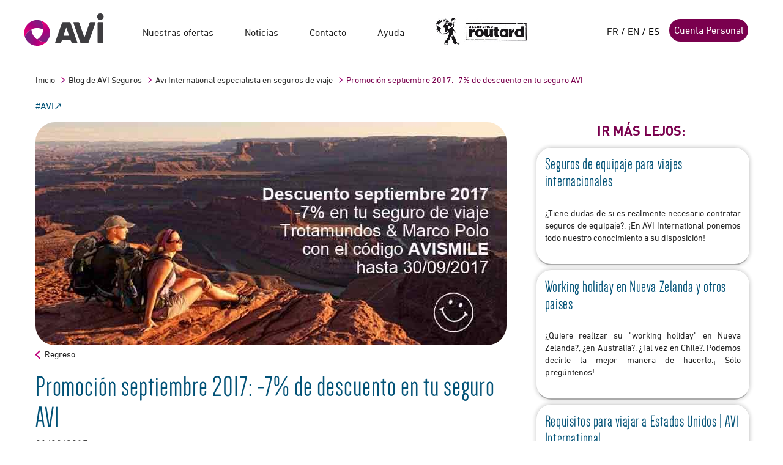

--- FILE ---
content_type: text/html; charset=utf-8
request_url: https://www.avi-international.com/es/actualidades/promocion-septiembre-2017-seguro-vacaciones-avi
body_size: 8486
content:


<!DOCTYPE html>
<html id="htmlroot" xmlns="http://www.w3.org/1999/xhtml" lang="es" xml:lang="es" data-mobile="0">
<head><meta http-equiv="Content-Type" content="text/html; charset=utf-8" /><meta name="viewport" content="width=device-width, initial-scale=1.0" /><title>
	Promoción septiembre 2017: -7% de descuento en tu seguro AVI - AVI International
</title><link rel="shortcut icon" href="/App_Themes/Images/icones/favicon_avi.png" type="image/x-icon" /><link rel="icon" href="/App_Themes/Images/icones/favicon_avi.png" type="image/x-icon" /><link rel="apple-touch-icon" href="/App_Themes/Images/icones/favicon_avi.png" type="image/x-icon" /><link rel="apple-touch-icon" sizes="57x57" href="/App_Themes/Img/logo57.png" type="image/x-icon" /><link href="https://plus.google.com/+Aviinternationalassurance" rel="publisher" /><link rel="preload" href="/App_Themes/fonts/DIN-Bold.woff" as="font" type="font/woff" crossorigin="anonymous" /><link rel="preload" href="/App_Themes/fonts/2BF82E_1_0.woff" as="font" type="font/woff" crossorigin="anonymous" /><link rel="preload" href="/App_Themes/fonts/Dense-Regular.otf" as="font" type="font/otf" crossorigin="anonymous" /><link rel="preload" href="/App_Themes/fonts/2BF82E_2_0.woff" as="font" type="font/woff" crossorigin="anonymous" /><script src="/Content/avi-js?v=7aBrcjMHbhVDOyiWrDuS4darGZycFWNswtWO-eEF6EE1"></script>
<link href="/Content/screen-css?v=_p0soTD3QVWIOiexgCtZbgB8ZCWSDb2-SYHaDIYN9FU1" rel="stylesheet"/>
<script nonce="nonce-avi-com">(function(w,d,s,l,i){w[l]=w[l]||[];w[l].push({'gtm.start':new Date().getTime(),event:'gtm.js'});var f=d.getElementsByTagName(s)[0],j=d.createElement(s),dl=l!='dataLayer'?'&l='+l:'';j.async=true;j.src='https://www.googletagmanager.com/gtm.js?id='+i+dl;f.parentNode.insertBefore(j,f);
})(window,document,'script','dataLayer','GTM-T69T4KN');

var googleCode='GTM-T69T4KN';</script>

    <script language="JavaScript">
        (function (i, s, o, g, r, a, m) { i['TDConversionObject'] = r; i[r] = i[r] || function () { (i[r].q = i[r].q || []).push(arguments) }, i[r].l = 1 * new Date(); a = s.createElement(o), m = s.getElementsByTagName(o)[0]; a.async = 1; a.src = g; m.parentNode.insertBefore(a, m) })(window, document, 'script', 'https://svht.tradedoubler.com/tr_sdk.js?org=2367591 prog=353964&dr=true&rand=' + Math.random(), 'tdconv');
    </script> 



    
    

    <style type="text/css">
        .box-message {
            position: fixed;
            width: 100%;
            margin-left: auto;
            margin-right: auto;
            top: 250px;
            right: 0;
            left: 0;
            margin-right: auto;
            margin-left: auto;
            max-width: 900px;
            z-index: 1999999
        }

        .notification-message {
            padding-top: 0;
            padding-bottom: 0;
            padding-left: 6px;
            padding-right: 6px;
            background-repeat: no-repeat;
            margin: 0 0 12px 0;
            cursor: pointer;
            display: none
        }

        .message-titre {
            margin-left: 60px;
            margin-top: 10px;
            font-size: 18px;
            font-weight: bold
        }

        .message-text {
            margin-left: 60px;
            margin-top: 5px;
            margin-right: 10px;
            color: #404040;
            font-size: 13px;
            padding-bottom: 10px;
            text-align: justify
        }

        .message-info {
            background: url("../img/icon-error.png") no-repeat scroll 20px 13px #fbdbf0;
            border: 1px solid #bf007a;
            color: #bf007a;
            display: block
        }

        ul.liste_notifications {
            list-style: outside square
        }

        .invisible {
            display: none;
        }
    </style>

	<meta property="og:title" content="Promoción septiembre 2017: -7% de descuento en tu seguro AVI" />
	<meta property="og:url" content="https://www.avi-international.com/es/actualidades/promocion-septiembre-2017-seguro-vacaciones-avi" />
	<meta property="og:type" content="website" />
	<meta name="twitter:card" content="summary" />
	<meta name="twitter:site" content="‎@avi_intl" />
	<meta name="twitter:title" content="Promoción septiembre 2017: -7% de descuento en tu seguro AVI" />
	<meta name="twitter:description" content="Descuento seguro de viaje AVI para tu próximo viaje en el extranjero: AVI te ofrece 7% de descuento en tu próximo Seguro de Viaje Trotamundos o Marco Polo. " /><meta name="description" content="Descuento seguro de viaje AVI para tu próximo viaje en el extranjero: AVI te ofrece 7% de descuento en tu próximo Seguro de Viaje Trotamundos o Marco Polo. " /><meta name="og:description" content="Descuento seguro de viaje AVI para tu próximo viaje en el extranjero: AVI te ofrece 7% de descuento en tu próximo Seguro de Viaje Trotamundos o Marco Polo. " /><meta name="og:description" content="Descuento seguro de viaje AVI para tu próximo viaje en el extranjero: AVI te ofrece 7% de descuento en tu próximo Seguro de Viaje Trotamundos o Marco Polo. " /><meta name="og:site_name" content="https://www.avi-international.com" /><meta name="og:url" content="https://www.avi-international.com/es/actualidades/promocion-septiembre-2017-seguro-vacaciones-avi" /><link href="https://www.avi-international.com/es/actualidades/promocion-septiembre-2017-seguro-vacaciones-avi" rel="canonical" /><script type="application/ld+json">{"@context":"https://schema.org","@type":"NewsArticle","mainEntityOfPage":{"@id":"https://www.avi-international.com/es/actualidades/promocion-septiembre-2017-seguro-vacaciones-avi","@type":"WebPage"},"headline":"Promoción septiembre 2017: -7% de descuento en tu seguro AVI","name":"Promoción septiembre 2017: -7% de descuento en tu seguro AVI - AVI International - Avi-International","description":"Descuento seguro de viaje AVI para tu próximo viaje en el extranjero: AVI te ofrece 7% de descuento en tu próximo Seguro de Viaje Trotamundos o Marco Polo. ","author":{"@type":"Organization","name":"AVI-International","url":"https://www.avi-international.com/"},"speakable":{"@type":"SpeakableSpecification","cssSelector":["h1",".txtchpeau"]},"publisher":{"@type":"Organization","name":"AVI-international","url":"https://www.avi-international.com/","logo":{"@type":"ImageObject","url":"https://www.avi-international.com/App_Themes/img/AVI-Fr.svg","width":"841","height":"356"},"sameAs":["https://www.facebook.com/avi.intl","https://www.instagram.com/avi.international_officiel/"]},"isAccessibleForFree":true,"provider":{"@type":"Organization","name":"AVI-international","url":"https://www.avi-international.com/"}}</script>
	<meta property="twitter:image" content="https://www.avi-international.com/App_Themes/Images/articles/routard-assurance-voyage-otono-2017-avismile.jpg" />
	<meta property="og:image" content="https://www.avi-international.com/App_Themes/Images/articles/routard-assurance-voyage-otono-2017-avismile.jpg" />
	<meta property="og:type" content="Article" />
	<meta property="twitter:title" content="Promoción septiembre 2017: -7% de descuento en tu seguro AVI" /></head>
<body>
<script>
    window.dataLayer = window.dataLayer || [];
</script>
<!-- Google Tag Manager (noscript) --><noscript><iframe src=https://www.googletagmanager.com/ns.html?id=GTM-T69T4KN height="0" width="0" style="display:none;visibility:hidden"></iframe></noscript><!--End Google Tag Manager(noscript)-->

    <div id="fb-root"></div>

    

    <form method="post" action="/es/actualidades/promocion-septiembre-2017-seguro-vacaciones-avi" id="form1">
<div class="aspNetHidden">
<input type="hidden" name="__VIEWSTATE" id="__VIEWSTATE" value="HUcGQwgefrvKbeX7Yj8yxONbBuFdjK2HzEBkfjSq5PAW7bMxymMIaVMe2AFSq73kTalwi5K+8j5syEgO6HbC/IiXepG3OU6SgvwvzfU7LME=" />
</div>

<div class="aspNetHidden">

	<input type="hidden" name="__VIEWSTATEGENERATOR" id="__VIEWSTATEGENERATOR" value="0A40D25C" />
	<input type="hidden" name="__EVENTVALIDATION" id="__EVENTVALIDATION" value="oV922A78oQK5ArfhFVwHvb7tyzgHiWuvw4g1SKv8Y4yV+kwmtXm3ASKYuP2jmFZnozvQkpBtbu3e2Cxc/LOuw+VJN7bJsImGQKfqprAHDjZiCszCVzcT1FShNPBxsFdg" />
</div>
        <div id="global">
            <div id="mast">
                <div>
                    <div class="logo"><a href="/es" id="homelink"><img src="/App_Themes/img/AVI-Fr.svg" width="133px" height="67px" alt="Avi international - Travel insurance and much more" /></a></div>
                    <ul id="nav"><li class=""><a>Nuestras ofertas</a><div class="menuWide"><div class=""><div><span class="titreNav" title="titreNav"></span><ul><li><a href="/es/seguro-viaje/seguro-trotamundos" title="Seguro de viaje Multiriesgo" >Seguro de viaje Multiriesgo</a></li><li><a href="/es/seguro-viaje/seguro-viaje-vuelta-al-mundo" title="Seguro vuelta al mundo Marco Polo" >Seguro vuelta al mundo Marco Polo</a></li><li><a href="/es/seguro-viaje/seguro-working-holiday-pvt" title="Seguro de viaje Visa Working Holiday" >Seguro de viaje Visa Working Holiday</a></li><li><a href="/es/seguro-viaje/assurance-annulation" title="Seguro de Anulación de viaje" >Seguro de Anulación de viaje</a></li><li><a href="/es/seguro-viaje/seguro-estudiante-en-el-extranjero" title="Seguro estudios /prácticas en el extranjero" >Seguro estudios /prácticas en el extranjero</a></li><li><a href="/es/seguro-viaje/seguro-au-pair-extranjero" title="Seguro Au Pair Salud" >Seguro Au Pair Salud</a></li></ul>
</div>
</div></div></li><li><a>Noticias</a><div class="menuWide"><div>
<ul>
<li class=""><a href="/es/actualidades" title="Blog de AVI Seguros">Blog de AVI Seguros</a><ul class="categ-menu">
<li ><a href="/es/actualidades/africa" title="Africa">Africa</a></li>
<li ><a href="/es/actualidades/canada" title="América del norte - Canada">América del norte - Canada</a></li>
<li ><a href="/es/actualidades/estados-unidos" title="América del norte - Estados Unidos">América del norte - Estados Unidos</a></li>
<li ><a href="/es/actualidades/asia" title="Asia">Asia</a></li>
<li ><a href="/es/actualidades/au-pair" title="Au pair">Au pair</a></li>
<li ><a href="/es/actualidades/avi" title="AVI">AVI</a></li>
<li ><a href="/es/actualidades/consejos-de-viaje" title="Consejos de viaje">Consejos de viaje</a></li>
<li ><a href="/es/actualidades/covid-19" title="COVID-19">COVID-19</a></li>
<li ><a href="/es/actualidades/descubrir" title="Descubrir">Descubrir</a></li>
<li ><a href="/es/actualidades/destinos-favoritos" title="Destinos favoritos">Destinos favoritos</a></li>
<li ><a href="/es/actualidades/estancias-linguisticas" title="Estancias lingüísticas">Estancias lingüísticas</a></li>
<li ><a href="/es/actualidades/estudiantes" title="Estudiantes">Estudiantes</a></li>
<li ><a href="/es/actualidades/europa" title="Europa">Europa</a></li>
<li ><a href="/es/actualidades/oceania" title="Oceanía">Oceanía</a></li>
<li ><a href="/es/actualidades/australia" title="Oceanía - Australia">Oceanía - Australia</a></li>
<li ><a href="/es/actualidades/seguro-de-repatriacion" title="Seguro de repatriación">Seguro de repatriación</a></li>
<li ><a href="/es/actualidades/seguro-de-viaje" title="Seguro de viaje">Seguro de viaje</a></li>
<li ><a href="/es/actualidades/sudamerica" title="Sudamerica">Sudamerica</a></li>
<li ><a href="/es/actualidades/seguro-para-cada-tipo-de-viaje" title="Tipo de viaje ">Tipo de viaje </a></li>
<li ><a href="/es/actualidades/vacaciones" title="Vacaciones">Vacaciones</a></li>
<li ><a href="/es/actualidades/viaje-solidario" title="Viaje solidario">Viaje solidario</a></li>
<li ><a href="/es/actualidades/vuelta-al-mundo" title="Vuelta al mundo">Vuelta al mundo</a></li>
<li ><a href="/es/actualidades/working-holiday" title="Working Holiday">Working Holiday</a></li>
</li></ul>

</ul>
<ul>
<li class=""><a href="/es/tu-viaje/otros-servicios" title="Otros servicios">Otros servicios</a>
<li class=""><a href="/es/comunicados-prensa" title="Notas de prensa de AVI International">Notas de prensa de AVI International</a>
</ul>
</div></div></li>
<li><a href="/es/contacto" >Contacto</a></li><li><a href="/es/tu-viaje/faq" >Ayuda</a></li><li class="hide-sm"><a href="/es/login?ReturnUrl=/es/mis-documentos">Cuenta Personal</a></li>
<li class="hide-sm logout"><a href="javascript:__doPostBack('ctl00$LoginPan$LoginView1$MenuConnecte$Logoutbtn','')">Desconectarse</a></li>
<li class="imgRoutHeader hide-xs"><a href="/es/seguro-viaje/seguro-trotamundos"><img src="/App_Themes/img/logo-routard-wide.jpg" alt="Routard" title="Routard" heigth="44px" width="150px" ></a></li>
</ul>
                    <div id="head">

                        

 <div id="loginCont" class="">
     <div class="inline-list"><a href="/" >FR</a> / <a href="/en" >EN</a> / <span>ES</span></div>

     <a href="/es/login?ReturnUrl=/es/mis-documentos" id="LoginPan_loginlink" class="btn btn-default hide-xs" rel="nofollow">Cuenta Personal</a>
     
    </div> 
                        <span class="menuMobile">
                            <img src="/App_Themes/img/ico-menu.svg" alt="Menu" width="28" height="28" />
                        </span>
                    </div>
                </div>
            </div>
          
            
          
            
    
                <div class="section sectionImpair sectionActu"><div class="breadCrumb hide-xs"><ul>
<li><a href="/es" >Inicio</a></li>
<li><a href="/es/actualidades" >Blog de AVI Seguros</a></li><li><a href="/es/actualidades/avi" >Avi International especialista en seguros de viaje </a></li><li>Promoción septiembre 2017: -7% de descuento en tu seguro AVI</li>
</ul></div>
<div class="d-flex-wrap w-100">
<a class="hashtag" href="/es/actualidades/avi" target="AVI">#AVI</a>
</div>
<div class="article-parts"><div class="article-main"><div class="article-header"><img id="ContentPlaceHolder1_BlockRestitutionDataHtml1_repeater_ctrl_0_imgCouverture_0" title="trotamudnos seguro de viaje otono 2017 avismile" width="770px" height="365px" src="/App_Themes/Images/articles/routard-assurance-voyage-otono-2017-avismile.jpg" alt="trotamundos seguro de viaje otono 2017 avismile" /></div><div id="content"><div class="titreActu"><p class="navActu"><a href="/es/actualidades">Regreso</a></p></div><div class="actuCont liens-soulignes"><div class="mastActu"><h1>Promoción septiembre 2017: -7% de descuento en tu seguro AVI</h1><span class="date">31/08/2017</span></div><p class="txtchpeau">Todavía hace sol en AVI International. ¡Sonríe! Y aprovecha un descuento especial -7% en septiembre en tu seguro de viaje vacaciones con el código AVISMILE.</p><h2>¡Las vacaciones y el sol siguen en septiembre con AVI seguros de viaje!</h2><p>Elije un <u><a href="https://www.avi-international.com/es/seguro-viaje/seguro-trotamundos" target="_blank">seguro de viaje Vuelta al mundo</a></u> para tus vacaciones en el extranjero. Este seguro de viaje está diseñado para todos los trotamundos que viajan más de 2 meses al extranjero, con total tranquilidad.</p><p>AVI propone también ofertas especiales para familias, y coberturas opcionales para deportes y actividades de aventura!</p><p>En caso de necesitar un presupuesto especial, no dudes en contactar con <a href="https://www.avi-international.com/es/quienes-somos/presentacion-avi-international" target="_blank">AVI International</a> y garantiza así el éxito de tu próximo viaje en el extranjero.</p><p><br></p><h2>¿Qué cubre el Seguro Vuelta al Mundo de AVI?:</h2><ul><li>• Gastos médicos y de hospitalización, sin franquicia,</li><li>• Gastos de transporte en caso de repatriación o de regreso anticipado a casa por una urgencia,</li><li>• Seguro de Equipaje en caso de robo o de daño por la compañía de transporte,</li><li>• Adelanto de dinero en caso de robo de tus medios de pago,</li><li>• Responsabilidad Civil Privada en caso de daño a terceras personas,</li><li>• Cobertura opcional de tus actividades y deportes de riesgo.</li></ul><p><br></p><h2>Promoción válida sólo durante Septiembre de 2017 con el código AVISMILE</h2><p>AVI te ofrece una promoción excepcional del 7% de descuento hasta el 30/09/2017.</p><p>Introduce el código AVISMILE y disfrute de vacaciones más largas!<br></p><br><div class="blkSpecial"><span >El equipo de AVI seguros de viaje</span></div></div></div></div><div id="context"><div class="art_remontee_categ sectionAllerLoin"><h3 class="titreAsside">Ir más lejos:</h3><ul><li><a href="/seguros-equipaje"><div><h4>Seguros de equipaje  para viajes internacionales</h4><span>¿Tiene dudas de si es realmente necesario contratar seguros de equipaje?. ¡En AVI International ponemos todo nuestro conocimiento a su disposición!</span><div class="list_categ"></div></div></a></li><li><a href="/working-holiday-nueva-zelanda"><div><h4>Working holiday en Nueva Zelanda y otros paises</h4><span>¿Quiere realizar su "working holiday" en Nueva Zelanda?, ¿en Australia?. ¿Tal vez en Chile?. Podemos decirle la mejor manera de hacerlo.¡ Sólo pregúntenos!</span><div class="list_categ"></div></div></a></li><li><a href="/viaje-eeuu"><div><h4>Requisitos para viajar a Estados Unidos | AVI International</h4><span>¿Quiere disfrutar de su viaje a USA?. Nuestros expertos le informarán de todos los requisitos para viajar a Estados Unidos.</span><div class="list_categ"></div></div></a></li><li><a href="/es/actualidades/consejos-vuelta-al-mundo"><div><h4>Vuelta al mundo: consejos de AVI seguros de viaje</h4><span>Consejos de AVI International, especialista del seguro vuelta al mundo Marco Polo desde hace 35 años, para dar la vuelta al mundo con mejores condiciones. </span><div class="list_categ"></div></div></a></li><li><a href="/tarjeta-sanitaria-europea"><div><h4>Tarjeta Sanitaria Europea: ventajas y desventajas</h4><span>¿Quiere saber los pros y los contras de la Tarjeta Sanitaria Europea?. En AVI poseemos la información que necesita. ¡Pregúntenos por otras alternativas!</span><div class="list_categ"></div></div></a></li><li><a href="/eco-turismo"><div><h4>Eco turismo y destinos rurales | AVI International</h4><span>Cómo hacer eco turismo y disfrutar del encanto de los destinos rurales de un modo seguro gracias a los consejos de nuestros experimentados consultores.</span><div class="list_categ"></div></div></a></li><li><a href="/es/actualidades/el-esta-viajar-sin-visa-a-estados-unidos-avi-international"><div><h4>Viaje Estados Unidos: viajar sin visa con ESTA, AVI Seguros</h4><span>Encuentra las informaciones útiles para presentar una petición de ESTA y viajar sin visa a EE.UU.</span><div class="list_categ"></div></div></a></li><li><a href="/viaje-canada"><div><h4>Requisitos para viajar a Canadá | AVI International</h4><span>Conozca todos los requisitos para viajar a Canadá, de la mano de nuestros consultores más experimentados. ¡Evite complicaciones burocráticas de última hora!</span><div class="list_categ"></div></div></a></li></ul></div><div class="meaSocial meaLinks"><div class="titreAsside">Síguenos en las redes sociales</div><p>Lea las noticias de SPB SAS, las alertas de los viajeros, los consejos y trucos de trotamundos para preparar tu viaje</p><ul class="socialLinks" >
<li class="retrouvez" ><span>Encontradnos-<br/>en ...</span></li>
<li><a href="https://www.facebook.com/aviinternationalseguros" rel="nofollow" target="_blank"><img src="/App_Themes/img/icon-fb-social-link.jpg" width="68" height="68" alt="avi facebook" title="avi facebook"  /></a></li>
<li><a href="https://www.youtube.com/channel/UCeQk7FBy9mP9x_Ep-KJAfAg" rel="nofollow" target="_blank"><img src="/App_Themes/img/yt-136x136.png" width="68" height="68" alt="avi youtube" title="avi youtube" /></a></li>
<li><a href="https://www.instagram.com/avi.international_officiel/" rel="nofollow" target="_blank"><img src="/App_Themes/img/ig-136x136.png" width="68" height="68" alt="avi instagram" title="avi instagram" /></a></li>
</ul></div><div class="meaSocial meaSocialFb"><div class="titreAsside">Otros artículos relevantes</div><ul><li><a id="ContentPlaceHolder1_BlockRestitutionDataHtml1_repeater_ctrl_0_CeQuiPeutIntlien1_0" href="/es/actualidades/10-tesoros-poco-conocidos-en-australia-que-debes-conocer" target="_blank">10 tesoros poco conocidos en australia que debes conocer</a></li><li><a id="ContentPlaceHolder1_BlockRestitutionDataHtml1_repeater_ctrl_0_CeQuiPeutIntlien2_0" href="/es/actualidades/12-consejos-para-viajar-con-seguridad-por-mundo" target="_blank">12 consejos para viajar con seguridad por mundo</a></li><li><a id="ContentPlaceHolder1_BlockRestitutionDataHtml1_repeater_ctrl_0_CeQuiPeutIntlien3_0" href="/es/actualidades/5-destinos-europeos-a-prueba-de-bolsillo-de-estudiantes" target="_blank">5 destinos europeos a prueba de bolsillo de estudiantes</a></li></ul></div></div></div></div>         
        

    

            
            <div id="bgCover"></div>
            <input type="hidden" name="ctl00$langugecalculate" id="langugecalculate" />
            <div class="grey"><div class="footer-col-list"><div class="footer-col-small hide-xs"><img src="/App_Themes/img/AVI-noir-HD-fr.svg" alt="logo avi" title="logo avi" width="60px" ></div><div class="col-group toreverse"><div class="footer-col"><h3>Aviso legal</h3><ul><li><a href="/es/aviso-legal" target="_blank">Aviso legal</a></li>
<li><a href="/condiciones-generales-de-uso" target="_blank">Condiciones generales de uso</a></li>
<li><a href="/uso-de-cookies" target="_blank">Uso de cookies</a></li>
<li><a href="/es/mapadelsitio" target="_blank">Mapa del sitio de AVI International</a></li>
<li><a href="/es/política-de-privacidad" target="_blank">Política de privacidad</a></li>
</ul></div><div class="footer-col"><h3>EMPRESA</h3><ul>
<li><a href="/es/quienes-somos/presentacion-avi-international" title="AVI International en breve" class="">AVI en breve</a></li>
<li><a href="/es/quienes-somos/spb" title="SPB" class="">El Grupo SPB</a></li>
</ul></div><div class="footer-col"><h3>ACCESO DIRECTO</h3><ul><li><a  href="/es/contacto" target="_blank" >Contacto</a></li><li><a href="/es/tu-viaje/faq">Ayuda</a></li></ul></div></div><div class="footer-col"><h3>¡SÍGUENOS!</h3><ul class="footer-socialLinks"><li><a href="https://www.facebook.com/avi.intl" rel="nofollow noreferrer" target="_blank"><img src="/App_Themes/img/iconfinder_06-facebook_104498.svg" alt="avi facebook" title="avi facebook" width="25" height="25"></a></li><li><a href="https://www.youtube.com/channel/UCeQk7FBy9mP9x_Ep-KJAfAg" rel="nofollow noreferrer" target="_blank"><img src="/App_Themes/img/iconfinder_video-youtube_326601.svg" alt="avi youtube" title="avi youtube" width="25" height="25"></a></li><li><a href="https://fr.linkedin.com/company/avi-international-the-travel-insurance" rel="nofollow noreferrer" target="_blank"><img src="/App_Themes/img/iconfinder_11-linkedin_104493.svg" alt="avi instagram" title="avi instagram" width="25" height="25"></a></li><li><a href="https://www.instagram.com/avi.international_officiel/" rel="nofollow noreferrer" target="_blank"><img src="/App_Themes/img/iconfinder_38-instagram_1161953.svg" alt="avi instagram" title="avi instagram" width="25" height="25"></a></li></ul></div></div></div>
          
            <div id="fadeLayer">
                <div class="popin"></div>
                <div id="PopinCollecteAvis_divGlobal" class="card collect-avis d-none">
	
  <div class="modal-body">
      <div class="w-100 imagedecal">
          <img src="/App_Themes/Images/icones/Avis_client_Coeur.svg" width="100px" class="m-auto"/>
      </div>
      <div class="zone-texte-avis">
          
        <div class="titre" data-bounded="title">
             titre
        </div>
            <div class="question-visuel">
                
               
                <div class="question">
                     <img src="/App_Themes/Images/icones/Avis_Client_Guillemets.svg" width="50px"/>
                   <span  data-bounded="question">texte</span>
                </div>
            </div>
          
            <div class="lien d-flex w-100">
                <a class="lienAvis m-auto d-flex" target="/" href-bounded="link" data-bounded="button"> Je donne mon avis</a>
            </div>
        </div>
    </div>

</div>
            </div>
        </div>
        
        
        <div class="box-message"></div>

    </form>
    


<script src="/Scripts/JLazyLoading.js" async></script>
</body>
</html>



--- FILE ---
content_type: image/svg+xml
request_url: https://www.avi-international.com/App_Themes/img/iconfinder_video-youtube_326601.svg
body_size: 598
content:
<?xml version="1.0" ?><svg height="16px" version="1.1" viewBox="0 0 20 16" width="20px" xmlns="http://www.w3.org/2000/svg" xmlns:sketch="http://www.bohemiancoding.com/sketch/ns" xmlns:xlink="http://www.w3.org/1999/xlink"><title/><desc/><defs/><g fill="none" fill-rule="evenodd" id="Page-1" stroke="none" stroke-width="1"><g fill="#000000" id="Icons-AV" transform="translate(-42.000000, -171.000000)"><g id="video-youtube" transform="translate(42.000000, 171.000000)"><path d="M18,0.4 C17.4,0.2 13.7,0 10,0 C6.3,0 2.6,0.2 2,0.4 C0.4,0.9 0,4.4 0,8 C0,11.6 0.4,15.1 2,15.6 C2.6,15.8 6.3,16 10,16 C13.7,16 17.4,15.8 18,15.6 C19.6,15.1 20,11.6 20,8 C20,4.4 19.6,0.9 18,0.4 L18,0.4 Z M8,12.5 L8,3.5 L14,8 L8,12.5 L8,12.5 Z" id="Shape"/></g></g></g></svg>

--- FILE ---
content_type: image/svg+xml
request_url: https://www.avi-international.com/App_Themes/img/ico-menu.svg
body_size: 133
content:
<svg width="28px" height="28px" viewBox="0 0 28 28" xmlns="http://www.w3.org/2000/svg">
  <rect width="28" height="4" x="0" y="0" fill="#000000" />
  <rect width="28" height="4" x="0" y="12" fill="#000000" />
  <rect width="28" height="4" x="0" y="24" fill="#000000" />
</svg>


--- FILE ---
content_type: image/svg+xml
request_url: https://www.avi-international.com/App_Themes/img/AVI-Fr.svg
body_size: 4291
content:
<?xml version="1.0" encoding="utf-8"?>
<!-- Generator: Adobe Illustrator 15.1.0, SVG Export Plug-In . SVG Version: 6.00 Build 0)  -->
<!DOCTYPE svg PUBLIC "-//W3C//DTD SVG 1.1//EN" "http://www.w3.org/Graphics/SVG/1.1/DTD/svg11.dtd">
<svg version="1.1" id="Calque_1" xmlns="http://www.w3.org/2000/svg" xmlns:xlink="http://www.w3.org/1999/xlink" x="0px" y="0px"
	 width="841px" height="356px" viewBox="0 0 841 356" enable-background="new 0 0 841 356" xml:space="preserve">
<g>
	<g>
		<path fill="#3E3D40" d="M797.345,10c-18.559,0-33.654,15.101-33.654,33.667c0,18.543,15.095,33.644,33.654,33.644
			S831,62.211,831,43.667C831,25.101,815.904,10,797.345,10"/>
		<path fill="#3E3D40" d="M588.739,309.014c1.233,3.581,5.369,6.511,9.17,6.511h69.327c3.795,0,7.929-2.93,9.182-6.511
			l70.433-201.517c1.253-3.585-0.827-6.513-4.63-6.513h-47.174c-3.802,0-7.937,2.928-9.19,6.513l-51.006,145.93
			c-1.253,3.57-3.309,3.57-4.562,0l-51.004-145.93c-1.253-3.585-5.378-6.513-9.193-6.513h-47.176c-3.794,0-5.883,2.928-4.63,6.513
			L588.739,309.014z"/>
		<path fill="#3E3D40" d="M497.99,308.971c1.201,3.606,5.291,6.554,9.083,6.554h47.073c3.794,0,5.883-2.941,4.63-6.511
			l-70.442-201.517c-1.246-3.585-5.379-6.513-9.182-6.513h-69.322c-3.803,0-7.937,2.928-9.189,6.513l-70.435,201.517
			c-1.245,3.568,0.828,6.511,4.629,6.511h47.29c3.811,0,8.101-2.879,9.552-6.386l5.873-14.168c1.454-3.493,5.752-6.364,9.547-6.343
			l77.315,0.281c3.795,0.021,7.884,2.981,9.083,6.583L497.99,308.971z M471.905,234.978c1.253,3.579-0.836,6.514-4.631,6.514H421.7
			c-3.793,0-5.874-2.935-4.612-6.514l25.124-71.893c1.261-3.584,3.314-3.584,4.561,0L471.905,234.978z"/>
		<path fill="#3E3D40" d="M768.555,308.626c0,3.777,3.112,6.901,6.898,6.901h43.777c3.791,0,6.906-3.122,6.906-6.901V107.891
			c0-3.794-3.115-6.904-6.906-6.904h-43.777c-3.782,0-6.898,3.11-6.898,6.904V308.626z"/>
	</g>
	<g>
		<g>
			
				<linearGradient id="SVGID_1_" gradientUnits="userSpaceOnUse" x1="239.4546" y1="-1058.9404" x2="174.0693" y2="-1277.2281" gradientTransform="matrix(1 0 0 1 -9.3496 1362.2422)">
				<stop  offset="0" style="stop-color:#791C7F"/>
				<stop  offset="0.0939" style="stop-color:#7F1A7F"/>
				<stop  offset="0.2403" style="stop-color:#8F137E"/>
				<stop  offset="0.4208" style="stop-color:#A8007D"/>
				<stop  offset="0.6263" style="stop-color:#C7007B"/>
				<stop  offset="0.8" style="stop-color:#E2007A"/>
			</linearGradient>
			<path fill="url(#SVGID_1_)" d="M143.454,280.269c21.298,14.418,46.992,22.845,74.646,22.845c8.605,0,16.993-0.827,25.146-2.389
				c26.729-30.254,39.483-72.241,30.844-114.867c-10.25-50.659-47.96-88.754-94.474-101.929
				c12.383,15.816,21.344,34.662,25.609,55.675C216.714,196.34,190.324,251.961,143.454,280.269z"/>
		</g>
		
			<linearGradient id="SVGID_2_" gradientUnits="userSpaceOnUse" x1="30.0132" y1="-1104.1621" x2="195.9926" y2="-1274.1632" gradientTransform="matrix(1 0 0 1 -9.3496 1362.2422)">
			<stop  offset="0.202" style="stop-color:#E2007A"/>
			<stop  offset="0.3753" style="stop-color:#C7007B"/>
			<stop  offset="0.5803" style="stop-color:#A8007D"/>
			<stop  offset="0.7603" style="stop-color:#8F137E"/>
			<stop  offset="0.9063" style="stop-color:#7F1A7F"/>
			<stop  offset="1" style="stop-color:#791C7F"/>
		</linearGradient>
		<path fill="url(#SVGID_2_)" d="M207.343,178.165c-50.692-27.988-115.758-20.488-158.757,22.504
			c-15.152,15.161-25.884,33.063-32.229,52.113c-14.742-46.041-3.85-98.518,32.714-135.07
			C84.59,82.204,134.558,71.037,179.638,83.94C179.639,83.943,212.929,120.399,207.343,178.165z"/>
		
			<linearGradient id="SVGID_3_" gradientUnits="userSpaceOnUse" x1="255.4106" y1="-1073.6953" x2="28.1677" y2="-1119.9485" gradientTransform="matrix(1 0 0 1 -9.3496 1362.2422)">
			<stop  offset="0.1" style="stop-color:#E2007A"/>
			<stop  offset="0.2746" style="stop-color:#C7007B"/>
			<stop  offset="0.4812" style="stop-color:#A8007D"/>
			<stop  offset="0.6625" style="stop-color:#8F137E"/>
			<stop  offset="0.8096" style="stop-color:#7F1A7F"/>
			<stop  offset="0.904" style="stop-color:#791C7F"/>
		</linearGradient>
		<path fill="url(#SVGID_3_)" d="M16.357,252.802c6.345-19.051,17.076-36.954,32.229-52.115
			c10.884-10.86,23.143-19.447,36.249-25.785c2.736,71.269,61.342,128.21,133.261,128.21c8.615,0,17.012-0.833,25.166-2.395
			c-24.432,27.601-60.124,44.996-99.879,44.996c-59.487,0-109.787-38.915-126.962-92.718L16.357,252.802z"/>
	</g>
</g>
</svg>


--- FILE ---
content_type: image/svg+xml
request_url: https://www.avi-international.com/App_Themes/img/AVI-noir-HD-fr.svg
body_size: 5832
content:
<?xml version="1.0" encoding="utf-8"?>
<!-- Generator: Adobe Illustrator 24.1.2, SVG Export Plug-In . SVG Version: 6.00 Build 0)  -->
<svg version="1.1" id="Calque_1" xmlns="http://www.w3.org/2000/svg" xmlns:xlink="http://www.w3.org/1999/xlink" width="150" height="100" x="0px" y="0px"
	 viewBox="0 0 841.89 595.28" style="enable-background:new 0 0 841.89 595.28;" xml:space="preserve" >

  <g id="svg_1">
   <g id="svg_2">
    <path id="svg_3" d="m806.92938,80.90968c-18.94391,0 -34.37445,15.59182 -34.37445,34.73396c0,19.11261 15.40125,34.73404 34.37445,34.73404s34.37463,-15.59187 34.37463,-34.73404c0,-19.17173 -15.43036,-34.73396 -34.37463,-34.73396"/>
    <path id="svg_4" d="m593.91827,389.40323c1.28833,3.69827 5.50464,6.71594 9.36957,6.71594l70.79883,0c3.86493,0 8.08118,-3.01767 9.36951,-6.71594l71.94073,-207.90105c1.25903,-3.69826 -0.84906,-6.71603 -4.71399,-6.71603l-48.16547,0c-3.89423,0 -8.11047,3.01778 -9.36963,6.71603l-52.08887,150.56328c-1.28833,3.69824 -3.36725,3.69824 -4.65552,0l-52.05963,-150.56328c-1.28833,-3.69826 -5.50464,-6.71603 -9.39899,-6.71603l-48.19464,0c-3.86493,0 -6.00232,3.01778 -4.71399,6.71603l71.88208,207.90105z"/>
    <path id="svg_5" d="m501.27664,389.37369c1.22977,3.72791 5.38745,6.77524 9.28177,6.77524l48.07758,0c3.86493,0 6.00238,-3.04733 4.71405,-6.71613l-71.9407,-207.90102c-1.25903,-3.69824 -5.50467,-6.71597 -9.3696,-6.71597l-70.79877,0c-3.86499,0 -8.0813,3.01773 -9.36954,6.71597l-71.9115,207.90102c-1.28821,3.66879 0.84912,6.71613 4.71411,6.71613l48.2825,0c3.89432,0 8.25696,-2.95856 9.75027,-6.59772l6.00232,-14.61548c1.49332,-3.60959 5.88528,-6.56815 9.75027,-6.53848l78.9386,0.29584c3.8942,0.02957 8.05191,3.0769 9.28168,6.77515l4.59695,13.90546zm-26.64471,-76.332c1.25903,3.69824 -0.84915,6.71606 -4.74338,6.71606l-46.52576,0c-3.86493,0 -6.00238,-3.01782 -4.71408,-6.71606l25.64932,-74.17218c1.28821,-3.69826 3.3671,-3.69826 4.6554,0l25.6785,74.17218z"/>
    <path id="svg_6" d="m777.53247,389.01862c0,3.90533 3.16229,7.13022 7.0564,7.13022l44.68115,0c3.89435,0 7.05658,-3.22488 7.05658,-7.13022l0,-207.10225c0,-3.93495 -3.16223,-7.13026 -7.05658,-7.13026l-44.68115,0c-3.86493,0 -7.0564,3.19531 -7.0564,7.13026l0,207.10225z"/>
   </g>
   <g id="svg_7">
    <path id="svg_8" d="m37.33669,274.37271c2.84017,-2.84024 5.76817,-5.56219 8.784,-8.13614c0.64416,-0.56216 1.31754,-1.03555 1.96169,-1.53845c2.31313,-1.89355 4.62625,-3.78702 7.02725,-5.50305c1.84453,-1.36096 3.77705,-2.57397 5.70951,-3.81657c1.20048,-0.76924 2.37168,-1.62726 3.60143,-2.3669c2.54734,-1.56804 5.15329,-2.98816 7.78847,-4.37874c0.61488,-0.32545 1.22971,-0.68047 1.81535,-0.97633c0.79054,-0.41423 1.55186,-0.88762 2.37167,-1.30179l6.52943,-3.19531l2.13736,-0.91718c37.56618,-15.97639 78.9387,-14.31963 116.68046,4.20125c0.40993,-10.56221 -0.40988,-21.30196 -2.54735,-31.95288c-4.21631,-20.91739 -12.88315,-39.97076 -25.76636,-56.5981c-0.20488,-0.26628 -0.29272,-0.59172 -0.43921,-0.91718c-0.08783,-0.20712 -0.23416,-0.35504 -0.29282,-0.56213c0,-0.0296 0,-0.05919 -0.02919,-0.08876c-45.09105,-11.74565 -94.4863,0 -129.8271,35.73994c-34.60886,34.97066 -46.64291,84.05386 -36.21922,128.87668c7.20277,-17.36688 17.36291,-33.07715 30.7146,-46.56836z"/>
    <path id="svg_9" d="m210.8201,254.55014l-0.7027,7.27814l-0.26361,-0.14792c-5.651,39.94113 -27.55228,76.59827 -61.48775,99.88242c0.02927,0 0.02927,0.0296 0.05859,0.0296c3.33789,2.01184 6.76366,3.87573 10.24799,5.5918c0.38066,0.20709 0.7905,0.35504 1.17114,0.56204c3.1915,1.53848 6.44165,2.92911 9.75017,4.20129c0.73204,0.29587 1.4933,0.5325 2.22534,0.79871c3.01582,1.09476 6.09027,2.10077 9.1646,2.98822c1.14188,0.32553 2.28384,0.59183 3.42572,0.85812c2.78162,0.71002 5.56323,1.3905 8.4034,1.923c1.63965,0.29587 3.30856,0.50305 4.97752,0.73969c2.43028,0.35498 4.83115,0.73959 7.29076,0.94678c2.37167,0.23666 4.77252,0.2662 7.17354,0.35498c1.84464,0.05911 3.68925,0.23663 5.56313,0.23663c1.66901,0 3.36726,-0.17752 5.03618,-0.23663c2.4595,-0.08878 4.88974,-0.14789 7.34926,-0.38461c2.84016,-0.2663 5.651,-0.76926 8.46194,-1.2131c1.31754,-0.20706 2.63518,-0.32529 3.92348,-0.56204l0.02924,0c0.14644,-0.02954 0.29282,0.02954 0.46849,0c25.91275,-31.00613 38.181,-73.16626 29.57272,-116.03647c-9.57449,-47.87016 -42.71938,-84.8231 -84.73604,-101.1546c10.18936,15.2664 27.20094,48.13651 22.8969,93.34396z"/>
    <path id="svg_10" d="m217.29094,390.40915c-4.187,0 -8.3448,-0.23666 -12.5025,-0.59174c-1.43475,-0.11832 -2.86945,-0.32541 -4.30414,-0.47339c-2.60596,-0.29584 -5.21179,-0.68048 -7.78847,-1.12421c-1.75681,-0.29587 -3.48433,-0.62137 -5.21179,-0.97644c-2.10818,-0.47339 -4.21632,-0.97623 -6.29517,-1.53839c-1.96179,-0.50305 -3.92349,-0.97644 -5.82678,-1.56805c-0.73198,-0.20718 -1.43469,-0.50305 -2.16669,-0.73969c-5.88527,-1.89355 -11.56561,-4.17163 -17.09946,-6.77524c-0.26349,-0.11832 -0.52699,-0.23663 -0.7905,-0.35498c-3.07448,-1.47928 -6.03175,-3.07697 -8.95976,-4.76334c-0.17566,-0.11832 -0.38055,-0.20709 -0.55621,-0.32553c-3.68932,-2.13019 -7.23215,-4.40826 -10.68724,-6.83432l-4.33337,-2.95862l0.05855,-0.0296c-31.44659,-23.90546 -52.79169,-60.56262 -56.56878,-102.81146c-1.14188,0.62137 -2.31307,1.21301 -3.42572,1.89355c-0.55632,0.32541 -1.08332,0.65088 -1.63964,0.97629c-2.25462,1.36099 -4.45063,2.84033 -6.61732,4.34918c-0.87837,0.62125 -1.7568,1.21301 -2.60595,1.83429c-1.81536,1.33142 -3.57206,2.75159 -5.32886,4.17166c-0.99553,0.8284 -2.04963,1.62729 -3.01583,2.4852c-1.87396,1.62726 -3.71859,3.37286 -5.50462,5.11844c-0.6442,0.62128 -1.34686,1.21301 -1.96179,1.86389c-10.13087,10.23676 -18.24133,21.8049 -24.5951,34.43811c-0.64416,1.24265 -1.40547,2.42606 -1.99102,3.69827c-1.31764,2.84033 -2.34245,5.82846 -3.48432,8.75751c-0.76132,2.01184 -1.6983,3.96454 -2.40096,6.03549c-0.02933,0.11838 -0.14639,0.14798 -0.17572,0.26627c-0.11711,0.3551 -0.40983,0.53265 -0.61483,0.858c18.59277,53.60989 68.9249,92.04224 128.33376,92.04224c36.30705,0 69.21771,-14.40839 93.63715,-37.81097c-5.24112,0.5325 -10.42374,0.88757 -15.57692,0.88757z"/>
   </g>
  </g>

</svg>